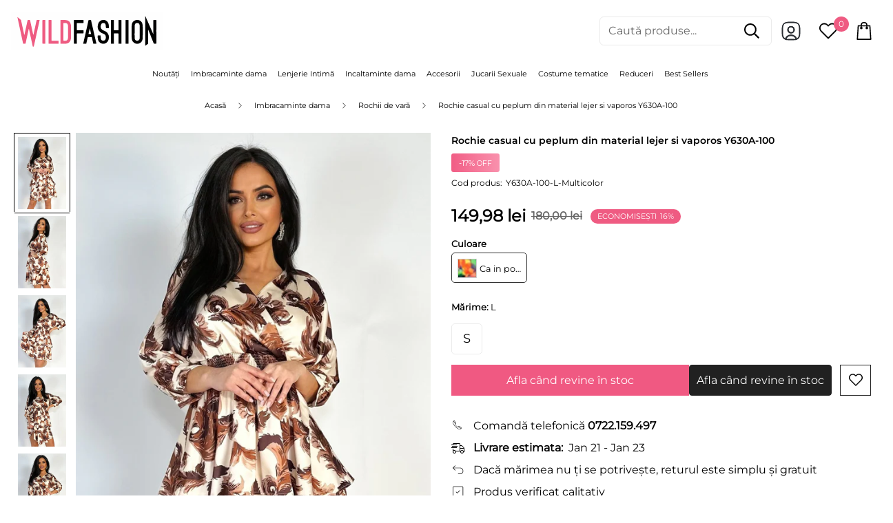

--- FILE ---
content_type: text/javascript; charset=utf-8
request_url: https://wildfashion.ro/products/y630-100-rochie-midi-casual-cu-peplum-din-material-lejer-si-vaporos.js
body_size: 532
content:
{"id":9025164771665,"title":"Rochie midi, casual cu peplum din material lejer si vaporos Y630-100","handle":"y630-100-rochie-midi-casual-cu-peplum-din-material-lejer-si-vaporos","description":"\n\u003ch2\u003eRochie midi, casual cu peplum din material lejer si vaporos - Descriere si Caracteristici\u003c\/h2\u003e\n\n\u003cb\u003eProdus masurat si verificat\u003c\/b\u003e\u003cp\u003e\u003cbr\u003e- rochie midi, casual \u003cbr\u003e- din material lejer si vaporos\u003cbr\u003e- cu imprimeu abstract\u003cbr\u003e- decolteu in V petrecut\u003cbr\u003e- captusit in partea superioara\u003cbr\u003e- peplum cu volanase in talie\u003cbr\u003e- banda lata elastica in talie\u003cbr\u003e- maneci largi cu mansete\u003cbr\u003e- lungime: 92cm\u003cbr\u003e- material: 95%poliester, 5%spandex\n\u003c\/p\u003e\u003cp\u003eRochie midi casual cu peplum, confecționată dintr-un material lejer și vaporos pentru un confort desăvârșit. Cu un impresionant imprimeu abstract, decolteu în V petrecut și peplum cu volane în talie, această rochie adaugă un aer jucaus și stilat. Banda elastică în talie și manecile largi cu mansete completează acest design trendy, având o lungime de 92 de centimetri și fiind fabricată din 95% poliester și 5% spandex.\u003cbr\u003e\u003cbr\u003e\n\u003c\/p\u003e\u003ch3\u003eRochie midi, casual cu peplum din material lejer si vaporos, multicolor, 95%poliester, 5%spandex \u003c\/h3\u003e","published_at":"2024-03-22T12:46:43+02:00","created_at":"2024-03-22T12:46:43+02:00","vendor":"WildFashion","type":"Home \u003e Imbracaminte dama \u003e Rochii \u003e Rochii de club","tags":["imbracaminte_dama","Multicolor","Restoc","rochii","Rochii Botez","rochii_de_club","rochii_de_nunta","rochii_de_vara","rochii_de_zi","rochii_toate"],"price":14998,"price_min":14998,"price_max":14998,"available":false,"price_varies":false,"compare_at_price":18000,"compare_at_price_min":18000,"compare_at_price_max":18000,"compare_at_price_varies":false,"variants":[{"id":48268174295377,"title":"S","option1":"S","option2":null,"option3":null,"sku":"Y630-100-S-Multicolor","requires_shipping":true,"taxable":true,"featured_image":null,"available":false,"name":"Rochie midi, casual cu peplum din material lejer si vaporos Y630-100 - S","public_title":"S","options":["S"],"price":14998,"weight":0,"compare_at_price":18000,"inventory_management":"shopify","barcode":"7619727389713","requires_selling_plan":false,"selling_plan_allocations":[]},{"id":48268174328145,"title":"M","option1":"M","option2":null,"option3":null,"sku":"Y630-100-M-Multicolor","requires_shipping":true,"taxable":true,"featured_image":null,"available":false,"name":"Rochie midi, casual cu peplum din material lejer si vaporos Y630-100 - M","public_title":"M","options":["M"],"price":14998,"weight":0,"compare_at_price":18000,"inventory_management":"shopify","barcode":null,"requires_selling_plan":false,"selling_plan_allocations":[]},{"id":48268174360913,"title":"L","option1":"L","option2":null,"option3":null,"sku":"Y630-100-L-Multicolor","requires_shipping":true,"taxable":true,"featured_image":null,"available":false,"name":"Rochie midi, casual cu peplum din material lejer si vaporos Y630-100 - L","public_title":"L","options":["L"],"price":14998,"weight":0,"compare_at_price":18000,"inventory_management":"shopify","barcode":"3567771038948","requires_selling_plan":false,"selling_plan_allocations":[]},{"id":48268174393681,"title":"XL","option1":"XL","option2":null,"option3":null,"sku":"Y630-100-XL-Multicolor","requires_shipping":true,"taxable":true,"featured_image":null,"available":false,"name":"Rochie midi, casual cu peplum din material lejer si vaporos Y630-100 - XL","public_title":"XL","options":["XL"],"price":14998,"weight":0,"compare_at_price":18000,"inventory_management":"shopify","barcode":"","requires_selling_plan":false,"selling_plan_allocations":[]}],"images":["\/\/cdn.shopify.com\/s\/files\/1\/0588\/8478\/4187\/files\/Y630-100_0.jpg?v=1711104403","\/\/cdn.shopify.com\/s\/files\/1\/0588\/8478\/4187\/files\/Y630-100_1.jpg?v=1711104403","\/\/cdn.shopify.com\/s\/files\/1\/0588\/8478\/4187\/files\/Y630-100_2.jpg?v=1711104403","\/\/cdn.shopify.com\/s\/files\/1\/0588\/8478\/4187\/files\/Y630-100_3.jpg?v=1711104403","\/\/cdn.shopify.com\/s\/files\/1\/0588\/8478\/4187\/files\/Y630-100_4.jpg?v=1711104403"],"featured_image":"\/\/cdn.shopify.com\/s\/files\/1\/0588\/8478\/4187\/files\/Y630-100_0.jpg?v=1711104403","options":[{"name":"Mărime","position":1,"values":["S","M","L","XL"]}],"url":"\/products\/y630-100-rochie-midi-casual-cu-peplum-din-material-lejer-si-vaporos","media":[{"alt":null,"id":50576198369617,"position":1,"preview_image":{"aspect_ratio":0.667,"height":3900,"width":2600,"src":"https:\/\/cdn.shopify.com\/s\/files\/1\/0588\/8478\/4187\/files\/Y630-100_0.jpg?v=1711104403"},"aspect_ratio":0.667,"height":3900,"media_type":"image","src":"https:\/\/cdn.shopify.com\/s\/files\/1\/0588\/8478\/4187\/files\/Y630-100_0.jpg?v=1711104403","width":2600},{"alt":null,"id":50576198402385,"position":2,"preview_image":{"aspect_ratio":0.667,"height":3900,"width":2600,"src":"https:\/\/cdn.shopify.com\/s\/files\/1\/0588\/8478\/4187\/files\/Y630-100_1.jpg?v=1711104403"},"aspect_ratio":0.667,"height":3900,"media_type":"image","src":"https:\/\/cdn.shopify.com\/s\/files\/1\/0588\/8478\/4187\/files\/Y630-100_1.jpg?v=1711104403","width":2600},{"alt":null,"id":50576198435153,"position":3,"preview_image":{"aspect_ratio":0.667,"height":3900,"width":2600,"src":"https:\/\/cdn.shopify.com\/s\/files\/1\/0588\/8478\/4187\/files\/Y630-100_2.jpg?v=1711104403"},"aspect_ratio":0.667,"height":3900,"media_type":"image","src":"https:\/\/cdn.shopify.com\/s\/files\/1\/0588\/8478\/4187\/files\/Y630-100_2.jpg?v=1711104403","width":2600},{"alt":null,"id":50576198467921,"position":4,"preview_image":{"aspect_ratio":0.667,"height":3900,"width":2600,"src":"https:\/\/cdn.shopify.com\/s\/files\/1\/0588\/8478\/4187\/files\/Y630-100_3.jpg?v=1711104403"},"aspect_ratio":0.667,"height":3900,"media_type":"image","src":"https:\/\/cdn.shopify.com\/s\/files\/1\/0588\/8478\/4187\/files\/Y630-100_3.jpg?v=1711104403","width":2600},{"alt":null,"id":50576198500689,"position":5,"preview_image":{"aspect_ratio":0.667,"height":3900,"width":2600,"src":"https:\/\/cdn.shopify.com\/s\/files\/1\/0588\/8478\/4187\/files\/Y630-100_4.jpg?v=1711104403"},"aspect_ratio":0.667,"height":3900,"media_type":"image","src":"https:\/\/cdn.shopify.com\/s\/files\/1\/0588\/8478\/4187\/files\/Y630-100_4.jpg?v=1711104403","width":2600}],"requires_selling_plan":false,"selling_plan_groups":[]}

--- FILE ---
content_type: text/javascript; charset=utf-8
request_url: https://wildfashion.ro/products/y630a-100-rochie-casual-cu-peplum-din-material-lejer-si-vaporos.js
body_size: 364
content:
{"id":9025166344529,"title":"Rochie casual cu peplum din material lejer si vaporos Y630A-100","handle":"y630a-100-rochie-casual-cu-peplum-din-material-lejer-si-vaporos","description":"\u003ch2\u003eRochie casual cu peplum din material lejer si vaporos  - Descriere si Caracteristici\u003c\/h2\u003e\u003cb\u003eProdus masurat si verificat\u003c\/b\u003e\u003cp\u003e\u003cbr\u003e- rochie midi, casual \u003cbr\u003e- din material lejer si vaporos\u003cbr\u003e- cu imprimeu abstract\u003cbr\u003e- decolteu in V petrecut\u003cbr\u003e- captusit in partea superioara\u003cbr\u003e- peplum cu volanase in talie\u003cbr\u003e- banda lata elastica in talie\u003cbr\u003e- maneci largi cu mansete\u003cbr\u003e- lungime: 92cm\u003cbr\u003e- material: 95%poliester, 5%spandex\u003c\/p\u003e\u003cp\u003eRochie midi casual cu peplum, confecționată dintr-un material lejer și vaporos pentru un confort desăvârșit. Cu un impresionant imprimeu abstract, decolteu în V petrecut și peplum cu volane în talie, această rochie adaugă un aer jucaus și stilat. Banda elastică în talie și manecile largi cu mansete completează acest design trendy, având o lungime de 92 de centimetri și fiind fabricată din 95% poliester și 5% spandex.\u003cbr\u003e\u003cbr\u003e\u003c\/p\u003e\u003ch3\u003eRochie casual cu peplum din material lejer si vaporos , multicolor, 95%poliester, 5%spandex \u003c\/h3\u003e\n","published_at":"2024-03-22T12:47:40+02:00","created_at":"2024-03-22T12:47:40+02:00","vendor":"WildFashion","type":"Home \u003e Imbracaminte dama \u003e Rochii \u003e Rochii de club","tags":["imbracaminte_dama","Multicolor","rochii","rochii_de_club","rochii_de_vara","rochii_de_zi","rochii_toate"],"price":14998,"price_min":14998,"price_max":14998,"available":true,"price_varies":false,"compare_at_price":18000,"compare_at_price_min":18000,"compare_at_price_max":18000,"compare_at_price_varies":false,"variants":[{"id":48268179800401,"title":"S","option1":"S","option2":null,"option3":null,"sku":"Y630A-100-S-Multicolor","requires_shipping":true,"taxable":true,"featured_image":null,"available":true,"name":"Rochie casual cu peplum din material lejer si vaporos Y630A-100 - S","public_title":"S","options":["S"],"price":14998,"weight":0,"compare_at_price":18000,"inventory_management":"shopify","barcode":null,"requires_selling_plan":false,"selling_plan_allocations":[]},{"id":48268179833169,"title":"M","option1":"M","option2":null,"option3":null,"sku":"Y630A-100-M-Multicolor","requires_shipping":true,"taxable":true,"featured_image":null,"available":false,"name":"Rochie casual cu peplum din material lejer si vaporos Y630A-100 - M","public_title":"M","options":["M"],"price":14998,"weight":0,"compare_at_price":18000,"inventory_management":"shopify","barcode":null,"requires_selling_plan":false,"selling_plan_allocations":[]},{"id":48268179865937,"title":"L","option1":"L","option2":null,"option3":null,"sku":"Y630A-100-L-Multicolor","requires_shipping":true,"taxable":true,"featured_image":null,"available":false,"name":"Rochie casual cu peplum din material lejer si vaporos Y630A-100 - L","public_title":"L","options":["L"],"price":14998,"weight":0,"compare_at_price":18000,"inventory_management":"shopify","barcode":null,"requires_selling_plan":false,"selling_plan_allocations":[]},{"id":48268179898705,"title":"XL","option1":"XL","option2":null,"option3":null,"sku":"Y630A-100-XL-Multicolor","requires_shipping":true,"taxable":true,"featured_image":null,"available":false,"name":"Rochie casual cu peplum din material lejer si vaporos Y630A-100 - XL","public_title":"XL","options":["XL"],"price":14998,"weight":0,"compare_at_price":18000,"inventory_management":"shopify","barcode":"3015393201375","requires_selling_plan":false,"selling_plan_allocations":[]}],"images":["\/\/cdn.shopify.com\/s\/files\/1\/0588\/8478\/4187\/files\/Y630A-100_0.jpg?v=1711104460","\/\/cdn.shopify.com\/s\/files\/1\/0588\/8478\/4187\/files\/Y630A-100_1.jpg?v=1711104460","\/\/cdn.shopify.com\/s\/files\/1\/0588\/8478\/4187\/files\/Y630A-100_2.jpg?v=1711104460","\/\/cdn.shopify.com\/s\/files\/1\/0588\/8478\/4187\/files\/Y630A-100_3.jpg?v=1711104460","\/\/cdn.shopify.com\/s\/files\/1\/0588\/8478\/4187\/files\/Y630A-100_4.jpg?v=1711104460"],"featured_image":"\/\/cdn.shopify.com\/s\/files\/1\/0588\/8478\/4187\/files\/Y630A-100_0.jpg?v=1711104460","options":[{"name":"Mărime","position":1,"values":["S","M","L","XL"]}],"url":"\/products\/y630a-100-rochie-casual-cu-peplum-din-material-lejer-si-vaporos","media":[{"alt":null,"id":50576214491473,"position":1,"preview_image":{"aspect_ratio":0.667,"height":3900,"width":2600,"src":"https:\/\/cdn.shopify.com\/s\/files\/1\/0588\/8478\/4187\/files\/Y630A-100_0.jpg?v=1711104460"},"aspect_ratio":0.667,"height":3900,"media_type":"image","src":"https:\/\/cdn.shopify.com\/s\/files\/1\/0588\/8478\/4187\/files\/Y630A-100_0.jpg?v=1711104460","width":2600},{"alt":null,"id":50576214524241,"position":2,"preview_image":{"aspect_ratio":0.667,"height":3900,"width":2600,"src":"https:\/\/cdn.shopify.com\/s\/files\/1\/0588\/8478\/4187\/files\/Y630A-100_1.jpg?v=1711104460"},"aspect_ratio":0.667,"height":3900,"media_type":"image","src":"https:\/\/cdn.shopify.com\/s\/files\/1\/0588\/8478\/4187\/files\/Y630A-100_1.jpg?v=1711104460","width":2600},{"alt":null,"id":50576214557009,"position":3,"preview_image":{"aspect_ratio":0.667,"height":3900,"width":2600,"src":"https:\/\/cdn.shopify.com\/s\/files\/1\/0588\/8478\/4187\/files\/Y630A-100_2.jpg?v=1711104460"},"aspect_ratio":0.667,"height":3900,"media_type":"image","src":"https:\/\/cdn.shopify.com\/s\/files\/1\/0588\/8478\/4187\/files\/Y630A-100_2.jpg?v=1711104460","width":2600},{"alt":null,"id":50576214589777,"position":4,"preview_image":{"aspect_ratio":0.667,"height":3900,"width":2600,"src":"https:\/\/cdn.shopify.com\/s\/files\/1\/0588\/8478\/4187\/files\/Y630A-100_3.jpg?v=1711104460"},"aspect_ratio":0.667,"height":3900,"media_type":"image","src":"https:\/\/cdn.shopify.com\/s\/files\/1\/0588\/8478\/4187\/files\/Y630A-100_3.jpg?v=1711104460","width":2600},{"alt":null,"id":50576214622545,"position":5,"preview_image":{"aspect_ratio":0.667,"height":3900,"width":2600,"src":"https:\/\/cdn.shopify.com\/s\/files\/1\/0588\/8478\/4187\/files\/Y630A-100_4.jpg?v=1711104460"},"aspect_ratio":0.667,"height":3900,"media_type":"image","src":"https:\/\/cdn.shopify.com\/s\/files\/1\/0588\/8478\/4187\/files\/Y630A-100_4.jpg?v=1711104460","width":2600}],"requires_selling_plan":false,"selling_plan_groups":[]}

--- FILE ---
content_type: text/javascript; charset=utf-8
request_url: https://wildfashion.ro/products/y630a-100-rochie-casual-cu-peplum-din-material-lejer-si-vaporos.js
body_size: 752
content:
{"id":9025166344529,"title":"Rochie casual cu peplum din material lejer si vaporos Y630A-100","handle":"y630a-100-rochie-casual-cu-peplum-din-material-lejer-si-vaporos","description":"\u003ch2\u003eRochie casual cu peplum din material lejer si vaporos  - Descriere si Caracteristici\u003c\/h2\u003e\u003cb\u003eProdus masurat si verificat\u003c\/b\u003e\u003cp\u003e\u003cbr\u003e- rochie midi, casual \u003cbr\u003e- din material lejer si vaporos\u003cbr\u003e- cu imprimeu abstract\u003cbr\u003e- decolteu in V petrecut\u003cbr\u003e- captusit in partea superioara\u003cbr\u003e- peplum cu volanase in talie\u003cbr\u003e- banda lata elastica in talie\u003cbr\u003e- maneci largi cu mansete\u003cbr\u003e- lungime: 92cm\u003cbr\u003e- material: 95%poliester, 5%spandex\u003c\/p\u003e\u003cp\u003eRochie midi casual cu peplum, confecționată dintr-un material lejer și vaporos pentru un confort desăvârșit. Cu un impresionant imprimeu abstract, decolteu în V petrecut și peplum cu volane în talie, această rochie adaugă un aer jucaus și stilat. Banda elastică în talie și manecile largi cu mansete completează acest design trendy, având o lungime de 92 de centimetri și fiind fabricată din 95% poliester și 5% spandex.\u003cbr\u003e\u003cbr\u003e\u003c\/p\u003e\u003ch3\u003eRochie casual cu peplum din material lejer si vaporos , multicolor, 95%poliester, 5%spandex \u003c\/h3\u003e\n","published_at":"2024-03-22T12:47:40+02:00","created_at":"2024-03-22T12:47:40+02:00","vendor":"WildFashion","type":"Home \u003e Imbracaminte dama \u003e Rochii \u003e Rochii de club","tags":["imbracaminte_dama","Multicolor","rochii","rochii_de_club","rochii_de_vara","rochii_de_zi","rochii_toate"],"price":14998,"price_min":14998,"price_max":14998,"available":true,"price_varies":false,"compare_at_price":18000,"compare_at_price_min":18000,"compare_at_price_max":18000,"compare_at_price_varies":false,"variants":[{"id":48268179800401,"title":"S","option1":"S","option2":null,"option3":null,"sku":"Y630A-100-S-Multicolor","requires_shipping":true,"taxable":true,"featured_image":null,"available":true,"name":"Rochie casual cu peplum din material lejer si vaporos Y630A-100 - S","public_title":"S","options":["S"],"price":14998,"weight":0,"compare_at_price":18000,"inventory_management":"shopify","barcode":null,"requires_selling_plan":false,"selling_plan_allocations":[]},{"id":48268179833169,"title":"M","option1":"M","option2":null,"option3":null,"sku":"Y630A-100-M-Multicolor","requires_shipping":true,"taxable":true,"featured_image":null,"available":false,"name":"Rochie casual cu peplum din material lejer si vaporos Y630A-100 - M","public_title":"M","options":["M"],"price":14998,"weight":0,"compare_at_price":18000,"inventory_management":"shopify","barcode":null,"requires_selling_plan":false,"selling_plan_allocations":[]},{"id":48268179865937,"title":"L","option1":"L","option2":null,"option3":null,"sku":"Y630A-100-L-Multicolor","requires_shipping":true,"taxable":true,"featured_image":null,"available":false,"name":"Rochie casual cu peplum din material lejer si vaporos Y630A-100 - L","public_title":"L","options":["L"],"price":14998,"weight":0,"compare_at_price":18000,"inventory_management":"shopify","barcode":null,"requires_selling_plan":false,"selling_plan_allocations":[]},{"id":48268179898705,"title":"XL","option1":"XL","option2":null,"option3":null,"sku":"Y630A-100-XL-Multicolor","requires_shipping":true,"taxable":true,"featured_image":null,"available":false,"name":"Rochie casual cu peplum din material lejer si vaporos Y630A-100 - XL","public_title":"XL","options":["XL"],"price":14998,"weight":0,"compare_at_price":18000,"inventory_management":"shopify","barcode":"3015393201375","requires_selling_plan":false,"selling_plan_allocations":[]}],"images":["\/\/cdn.shopify.com\/s\/files\/1\/0588\/8478\/4187\/files\/Y630A-100_0.jpg?v=1711104460","\/\/cdn.shopify.com\/s\/files\/1\/0588\/8478\/4187\/files\/Y630A-100_1.jpg?v=1711104460","\/\/cdn.shopify.com\/s\/files\/1\/0588\/8478\/4187\/files\/Y630A-100_2.jpg?v=1711104460","\/\/cdn.shopify.com\/s\/files\/1\/0588\/8478\/4187\/files\/Y630A-100_3.jpg?v=1711104460","\/\/cdn.shopify.com\/s\/files\/1\/0588\/8478\/4187\/files\/Y630A-100_4.jpg?v=1711104460"],"featured_image":"\/\/cdn.shopify.com\/s\/files\/1\/0588\/8478\/4187\/files\/Y630A-100_0.jpg?v=1711104460","options":[{"name":"Mărime","position":1,"values":["S","M","L","XL"]}],"url":"\/products\/y630a-100-rochie-casual-cu-peplum-din-material-lejer-si-vaporos","media":[{"alt":null,"id":50576214491473,"position":1,"preview_image":{"aspect_ratio":0.667,"height":3900,"width":2600,"src":"https:\/\/cdn.shopify.com\/s\/files\/1\/0588\/8478\/4187\/files\/Y630A-100_0.jpg?v=1711104460"},"aspect_ratio":0.667,"height":3900,"media_type":"image","src":"https:\/\/cdn.shopify.com\/s\/files\/1\/0588\/8478\/4187\/files\/Y630A-100_0.jpg?v=1711104460","width":2600},{"alt":null,"id":50576214524241,"position":2,"preview_image":{"aspect_ratio":0.667,"height":3900,"width":2600,"src":"https:\/\/cdn.shopify.com\/s\/files\/1\/0588\/8478\/4187\/files\/Y630A-100_1.jpg?v=1711104460"},"aspect_ratio":0.667,"height":3900,"media_type":"image","src":"https:\/\/cdn.shopify.com\/s\/files\/1\/0588\/8478\/4187\/files\/Y630A-100_1.jpg?v=1711104460","width":2600},{"alt":null,"id":50576214557009,"position":3,"preview_image":{"aspect_ratio":0.667,"height":3900,"width":2600,"src":"https:\/\/cdn.shopify.com\/s\/files\/1\/0588\/8478\/4187\/files\/Y630A-100_2.jpg?v=1711104460"},"aspect_ratio":0.667,"height":3900,"media_type":"image","src":"https:\/\/cdn.shopify.com\/s\/files\/1\/0588\/8478\/4187\/files\/Y630A-100_2.jpg?v=1711104460","width":2600},{"alt":null,"id":50576214589777,"position":4,"preview_image":{"aspect_ratio":0.667,"height":3900,"width":2600,"src":"https:\/\/cdn.shopify.com\/s\/files\/1\/0588\/8478\/4187\/files\/Y630A-100_3.jpg?v=1711104460"},"aspect_ratio":0.667,"height":3900,"media_type":"image","src":"https:\/\/cdn.shopify.com\/s\/files\/1\/0588\/8478\/4187\/files\/Y630A-100_3.jpg?v=1711104460","width":2600},{"alt":null,"id":50576214622545,"position":5,"preview_image":{"aspect_ratio":0.667,"height":3900,"width":2600,"src":"https:\/\/cdn.shopify.com\/s\/files\/1\/0588\/8478\/4187\/files\/Y630A-100_4.jpg?v=1711104460"},"aspect_ratio":0.667,"height":3900,"media_type":"image","src":"https:\/\/cdn.shopify.com\/s\/files\/1\/0588\/8478\/4187\/files\/Y630A-100_4.jpg?v=1711104460","width":2600}],"requires_selling_plan":false,"selling_plan_groups":[]}

--- FILE ---
content_type: text/javascript; charset=utf-8
request_url: https://wildfashion.ro/products/y630a-100-rochie-casual-cu-peplum-din-material-lejer-si-vaporos.js
body_size: 819
content:
{"id":9025166344529,"title":"Rochie casual cu peplum din material lejer si vaporos Y630A-100","handle":"y630a-100-rochie-casual-cu-peplum-din-material-lejer-si-vaporos","description":"\u003ch2\u003eRochie casual cu peplum din material lejer si vaporos  - Descriere si Caracteristici\u003c\/h2\u003e\u003cb\u003eProdus masurat si verificat\u003c\/b\u003e\u003cp\u003e\u003cbr\u003e- rochie midi, casual \u003cbr\u003e- din material lejer si vaporos\u003cbr\u003e- cu imprimeu abstract\u003cbr\u003e- decolteu in V petrecut\u003cbr\u003e- captusit in partea superioara\u003cbr\u003e- peplum cu volanase in talie\u003cbr\u003e- banda lata elastica in talie\u003cbr\u003e- maneci largi cu mansete\u003cbr\u003e- lungime: 92cm\u003cbr\u003e- material: 95%poliester, 5%spandex\u003c\/p\u003e\u003cp\u003eRochie midi casual cu peplum, confecționată dintr-un material lejer și vaporos pentru un confort desăvârșit. Cu un impresionant imprimeu abstract, decolteu în V petrecut și peplum cu volane în talie, această rochie adaugă un aer jucaus și stilat. Banda elastică în talie și manecile largi cu mansete completează acest design trendy, având o lungime de 92 de centimetri și fiind fabricată din 95% poliester și 5% spandex.\u003cbr\u003e\u003cbr\u003e\u003c\/p\u003e\u003ch3\u003eRochie casual cu peplum din material lejer si vaporos , multicolor, 95%poliester, 5%spandex \u003c\/h3\u003e\n","published_at":"2024-03-22T12:47:40+02:00","created_at":"2024-03-22T12:47:40+02:00","vendor":"WildFashion","type":"Home \u003e Imbracaminte dama \u003e Rochii \u003e Rochii de club","tags":["imbracaminte_dama","Multicolor","rochii","rochii_de_club","rochii_de_vara","rochii_de_zi","rochii_toate"],"price":14998,"price_min":14998,"price_max":14998,"available":true,"price_varies":false,"compare_at_price":18000,"compare_at_price_min":18000,"compare_at_price_max":18000,"compare_at_price_varies":false,"variants":[{"id":48268179800401,"title":"S","option1":"S","option2":null,"option3":null,"sku":"Y630A-100-S-Multicolor","requires_shipping":true,"taxable":true,"featured_image":null,"available":true,"name":"Rochie casual cu peplum din material lejer si vaporos Y630A-100 - S","public_title":"S","options":["S"],"price":14998,"weight":0,"compare_at_price":18000,"inventory_management":"shopify","barcode":null,"requires_selling_plan":false,"selling_plan_allocations":[]},{"id":48268179833169,"title":"M","option1":"M","option2":null,"option3":null,"sku":"Y630A-100-M-Multicolor","requires_shipping":true,"taxable":true,"featured_image":null,"available":false,"name":"Rochie casual cu peplum din material lejer si vaporos Y630A-100 - M","public_title":"M","options":["M"],"price":14998,"weight":0,"compare_at_price":18000,"inventory_management":"shopify","barcode":null,"requires_selling_plan":false,"selling_plan_allocations":[]},{"id":48268179865937,"title":"L","option1":"L","option2":null,"option3":null,"sku":"Y630A-100-L-Multicolor","requires_shipping":true,"taxable":true,"featured_image":null,"available":false,"name":"Rochie casual cu peplum din material lejer si vaporos Y630A-100 - L","public_title":"L","options":["L"],"price":14998,"weight":0,"compare_at_price":18000,"inventory_management":"shopify","barcode":null,"requires_selling_plan":false,"selling_plan_allocations":[]},{"id":48268179898705,"title":"XL","option1":"XL","option2":null,"option3":null,"sku":"Y630A-100-XL-Multicolor","requires_shipping":true,"taxable":true,"featured_image":null,"available":false,"name":"Rochie casual cu peplum din material lejer si vaporos Y630A-100 - XL","public_title":"XL","options":["XL"],"price":14998,"weight":0,"compare_at_price":18000,"inventory_management":"shopify","barcode":"3015393201375","requires_selling_plan":false,"selling_plan_allocations":[]}],"images":["\/\/cdn.shopify.com\/s\/files\/1\/0588\/8478\/4187\/files\/Y630A-100_0.jpg?v=1711104460","\/\/cdn.shopify.com\/s\/files\/1\/0588\/8478\/4187\/files\/Y630A-100_1.jpg?v=1711104460","\/\/cdn.shopify.com\/s\/files\/1\/0588\/8478\/4187\/files\/Y630A-100_2.jpg?v=1711104460","\/\/cdn.shopify.com\/s\/files\/1\/0588\/8478\/4187\/files\/Y630A-100_3.jpg?v=1711104460","\/\/cdn.shopify.com\/s\/files\/1\/0588\/8478\/4187\/files\/Y630A-100_4.jpg?v=1711104460"],"featured_image":"\/\/cdn.shopify.com\/s\/files\/1\/0588\/8478\/4187\/files\/Y630A-100_0.jpg?v=1711104460","options":[{"name":"Mărime","position":1,"values":["S","M","L","XL"]}],"url":"\/products\/y630a-100-rochie-casual-cu-peplum-din-material-lejer-si-vaporos","media":[{"alt":null,"id":50576214491473,"position":1,"preview_image":{"aspect_ratio":0.667,"height":3900,"width":2600,"src":"https:\/\/cdn.shopify.com\/s\/files\/1\/0588\/8478\/4187\/files\/Y630A-100_0.jpg?v=1711104460"},"aspect_ratio":0.667,"height":3900,"media_type":"image","src":"https:\/\/cdn.shopify.com\/s\/files\/1\/0588\/8478\/4187\/files\/Y630A-100_0.jpg?v=1711104460","width":2600},{"alt":null,"id":50576214524241,"position":2,"preview_image":{"aspect_ratio":0.667,"height":3900,"width":2600,"src":"https:\/\/cdn.shopify.com\/s\/files\/1\/0588\/8478\/4187\/files\/Y630A-100_1.jpg?v=1711104460"},"aspect_ratio":0.667,"height":3900,"media_type":"image","src":"https:\/\/cdn.shopify.com\/s\/files\/1\/0588\/8478\/4187\/files\/Y630A-100_1.jpg?v=1711104460","width":2600},{"alt":null,"id":50576214557009,"position":3,"preview_image":{"aspect_ratio":0.667,"height":3900,"width":2600,"src":"https:\/\/cdn.shopify.com\/s\/files\/1\/0588\/8478\/4187\/files\/Y630A-100_2.jpg?v=1711104460"},"aspect_ratio":0.667,"height":3900,"media_type":"image","src":"https:\/\/cdn.shopify.com\/s\/files\/1\/0588\/8478\/4187\/files\/Y630A-100_2.jpg?v=1711104460","width":2600},{"alt":null,"id":50576214589777,"position":4,"preview_image":{"aspect_ratio":0.667,"height":3900,"width":2600,"src":"https:\/\/cdn.shopify.com\/s\/files\/1\/0588\/8478\/4187\/files\/Y630A-100_3.jpg?v=1711104460"},"aspect_ratio":0.667,"height":3900,"media_type":"image","src":"https:\/\/cdn.shopify.com\/s\/files\/1\/0588\/8478\/4187\/files\/Y630A-100_3.jpg?v=1711104460","width":2600},{"alt":null,"id":50576214622545,"position":5,"preview_image":{"aspect_ratio":0.667,"height":3900,"width":2600,"src":"https:\/\/cdn.shopify.com\/s\/files\/1\/0588\/8478\/4187\/files\/Y630A-100_4.jpg?v=1711104460"},"aspect_ratio":0.667,"height":3900,"media_type":"image","src":"https:\/\/cdn.shopify.com\/s\/files\/1\/0588\/8478\/4187\/files\/Y630A-100_4.jpg?v=1711104460","width":2600}],"requires_selling_plan":false,"selling_plan_groups":[]}

--- FILE ---
content_type: text/javascript; charset=utf-8
request_url: https://wildfashion.ro/products/y630a-100-rochie-casual-cu-peplum-din-material-lejer-si-vaporos.js
body_size: 207
content:
{"id":9025166344529,"title":"Rochie casual cu peplum din material lejer si vaporos Y630A-100","handle":"y630a-100-rochie-casual-cu-peplum-din-material-lejer-si-vaporos","description":"\u003ch2\u003eRochie casual cu peplum din material lejer si vaporos  - Descriere si Caracteristici\u003c\/h2\u003e\u003cb\u003eProdus masurat si verificat\u003c\/b\u003e\u003cp\u003e\u003cbr\u003e- rochie midi, casual \u003cbr\u003e- din material lejer si vaporos\u003cbr\u003e- cu imprimeu abstract\u003cbr\u003e- decolteu in V petrecut\u003cbr\u003e- captusit in partea superioara\u003cbr\u003e- peplum cu volanase in talie\u003cbr\u003e- banda lata elastica in talie\u003cbr\u003e- maneci largi cu mansete\u003cbr\u003e- lungime: 92cm\u003cbr\u003e- material: 95%poliester, 5%spandex\u003c\/p\u003e\u003cp\u003eRochie midi casual cu peplum, confecționată dintr-un material lejer și vaporos pentru un confort desăvârșit. Cu un impresionant imprimeu abstract, decolteu în V petrecut și peplum cu volane în talie, această rochie adaugă un aer jucaus și stilat. Banda elastică în talie și manecile largi cu mansete completează acest design trendy, având o lungime de 92 de centimetri și fiind fabricată din 95% poliester și 5% spandex.\u003cbr\u003e\u003cbr\u003e\u003c\/p\u003e\u003ch3\u003eRochie casual cu peplum din material lejer si vaporos , multicolor, 95%poliester, 5%spandex \u003c\/h3\u003e\n","published_at":"2024-03-22T12:47:40+02:00","created_at":"2024-03-22T12:47:40+02:00","vendor":"WildFashion","type":"Home \u003e Imbracaminte dama \u003e Rochii \u003e Rochii de club","tags":["imbracaminte_dama","Multicolor","rochii","rochii_de_club","rochii_de_vara","rochii_de_zi","rochii_toate"],"price":14998,"price_min":14998,"price_max":14998,"available":true,"price_varies":false,"compare_at_price":18000,"compare_at_price_min":18000,"compare_at_price_max":18000,"compare_at_price_varies":false,"variants":[{"id":48268179800401,"title":"S","option1":"S","option2":null,"option3":null,"sku":"Y630A-100-S-Multicolor","requires_shipping":true,"taxable":true,"featured_image":null,"available":true,"name":"Rochie casual cu peplum din material lejer si vaporos Y630A-100 - S","public_title":"S","options":["S"],"price":14998,"weight":0,"compare_at_price":18000,"inventory_management":"shopify","barcode":null,"requires_selling_plan":false,"selling_plan_allocations":[]},{"id":48268179833169,"title":"M","option1":"M","option2":null,"option3":null,"sku":"Y630A-100-M-Multicolor","requires_shipping":true,"taxable":true,"featured_image":null,"available":false,"name":"Rochie casual cu peplum din material lejer si vaporos Y630A-100 - M","public_title":"M","options":["M"],"price":14998,"weight":0,"compare_at_price":18000,"inventory_management":"shopify","barcode":null,"requires_selling_plan":false,"selling_plan_allocations":[]},{"id":48268179865937,"title":"L","option1":"L","option2":null,"option3":null,"sku":"Y630A-100-L-Multicolor","requires_shipping":true,"taxable":true,"featured_image":null,"available":false,"name":"Rochie casual cu peplum din material lejer si vaporos Y630A-100 - L","public_title":"L","options":["L"],"price":14998,"weight":0,"compare_at_price":18000,"inventory_management":"shopify","barcode":null,"requires_selling_plan":false,"selling_plan_allocations":[]},{"id":48268179898705,"title":"XL","option1":"XL","option2":null,"option3":null,"sku":"Y630A-100-XL-Multicolor","requires_shipping":true,"taxable":true,"featured_image":null,"available":false,"name":"Rochie casual cu peplum din material lejer si vaporos Y630A-100 - XL","public_title":"XL","options":["XL"],"price":14998,"weight":0,"compare_at_price":18000,"inventory_management":"shopify","barcode":"3015393201375","requires_selling_plan":false,"selling_plan_allocations":[]}],"images":["\/\/cdn.shopify.com\/s\/files\/1\/0588\/8478\/4187\/files\/Y630A-100_0.jpg?v=1711104460","\/\/cdn.shopify.com\/s\/files\/1\/0588\/8478\/4187\/files\/Y630A-100_1.jpg?v=1711104460","\/\/cdn.shopify.com\/s\/files\/1\/0588\/8478\/4187\/files\/Y630A-100_2.jpg?v=1711104460","\/\/cdn.shopify.com\/s\/files\/1\/0588\/8478\/4187\/files\/Y630A-100_3.jpg?v=1711104460","\/\/cdn.shopify.com\/s\/files\/1\/0588\/8478\/4187\/files\/Y630A-100_4.jpg?v=1711104460"],"featured_image":"\/\/cdn.shopify.com\/s\/files\/1\/0588\/8478\/4187\/files\/Y630A-100_0.jpg?v=1711104460","options":[{"name":"Mărime","position":1,"values":["S","M","L","XL"]}],"url":"\/products\/y630a-100-rochie-casual-cu-peplum-din-material-lejer-si-vaporos","media":[{"alt":null,"id":50576214491473,"position":1,"preview_image":{"aspect_ratio":0.667,"height":3900,"width":2600,"src":"https:\/\/cdn.shopify.com\/s\/files\/1\/0588\/8478\/4187\/files\/Y630A-100_0.jpg?v=1711104460"},"aspect_ratio":0.667,"height":3900,"media_type":"image","src":"https:\/\/cdn.shopify.com\/s\/files\/1\/0588\/8478\/4187\/files\/Y630A-100_0.jpg?v=1711104460","width":2600},{"alt":null,"id":50576214524241,"position":2,"preview_image":{"aspect_ratio":0.667,"height":3900,"width":2600,"src":"https:\/\/cdn.shopify.com\/s\/files\/1\/0588\/8478\/4187\/files\/Y630A-100_1.jpg?v=1711104460"},"aspect_ratio":0.667,"height":3900,"media_type":"image","src":"https:\/\/cdn.shopify.com\/s\/files\/1\/0588\/8478\/4187\/files\/Y630A-100_1.jpg?v=1711104460","width":2600},{"alt":null,"id":50576214557009,"position":3,"preview_image":{"aspect_ratio":0.667,"height":3900,"width":2600,"src":"https:\/\/cdn.shopify.com\/s\/files\/1\/0588\/8478\/4187\/files\/Y630A-100_2.jpg?v=1711104460"},"aspect_ratio":0.667,"height":3900,"media_type":"image","src":"https:\/\/cdn.shopify.com\/s\/files\/1\/0588\/8478\/4187\/files\/Y630A-100_2.jpg?v=1711104460","width":2600},{"alt":null,"id":50576214589777,"position":4,"preview_image":{"aspect_ratio":0.667,"height":3900,"width":2600,"src":"https:\/\/cdn.shopify.com\/s\/files\/1\/0588\/8478\/4187\/files\/Y630A-100_3.jpg?v=1711104460"},"aspect_ratio":0.667,"height":3900,"media_type":"image","src":"https:\/\/cdn.shopify.com\/s\/files\/1\/0588\/8478\/4187\/files\/Y630A-100_3.jpg?v=1711104460","width":2600},{"alt":null,"id":50576214622545,"position":5,"preview_image":{"aspect_ratio":0.667,"height":3900,"width":2600,"src":"https:\/\/cdn.shopify.com\/s\/files\/1\/0588\/8478\/4187\/files\/Y630A-100_4.jpg?v=1711104460"},"aspect_ratio":0.667,"height":3900,"media_type":"image","src":"https:\/\/cdn.shopify.com\/s\/files\/1\/0588\/8478\/4187\/files\/Y630A-100_4.jpg?v=1711104460","width":2600}],"requires_selling_plan":false,"selling_plan_groups":[]}

--- FILE ---
content_type: text/javascript
request_url: https://wildfashion.ro/cdn/shop/t/16/assets/sticky-atc.min.js?v=86648623282077213151736409073
body_size: 1452
content:
!function(){var t={4558:function(t,e,i){"use strict";i.r(e),i.d(e,{MinimogEvents:function(){return o},MinimogTheme:function(){return s},MinimogSettings:function(){return r},MinimogStrings:function(){return c},MinimogLibs:function(){return u}});var n=i(8971);i(9280);window.MinimogEvents=window.MinimogEvents||new n.Z,window._ThemeEvent=window.MinimogEvents,window.MinimogLibs.loadjs=__loadjs;const o=window.MinimogEvents,s=window.MinimogTheme||{},r=window.MinimogSettings||{},c=window.MinimogStrings||{},u=window.MinimogLibs||{}},9280:function(){__loadjs=function(){var t=function(){},e={},i={},n={};function o(t,e){if(t){var o=n[t];if(i[t]=e,o)for(;o.length;)o[0](t,e),o.splice(0,1)}}function s(e,i){e.call&&(e={success:e}),i.length?(e.error||t)(i):(e.success||t)(e)}function r(e,i,n,o){var s,c,u=document,a=n.async,d=(n.numRetries||0)+1,l=n.before||t,h=e.replace(/[\?|#].*$/,""),m=e.replace(/^(css|img)!/,"");o=o||0,/(^css!|\.css$)/.test(h)?((c=u.createElement("link")).rel="stylesheet",c.href=m,(s="hideFocus"in c)&&c.relList&&(s=0,c.rel="preload",c.as="style")):/(^img!|\.(png|gif|jpg|svg|webp)$)/.test(h)?(c=u.createElement("img")).src=m:((c=u.createElement("script")).src=e,c.async=void 0===a||a),!(c.onload=c.onerror=c.onbeforeload=function(t){var u=t.type[0];if(s)try{c.sheet.cssText.length||(u="e")}catch(t){18!=t.code&&(u="e")}if("e"==u){if((o+=1)<d)return r(e,i,n,o)}else if("preload"==c.rel&&"style"==c.as)return c.rel="stylesheet";i(e,u,t.defaultPrevented)})!==l(e,c)&&u.head.appendChild(c)}function c(t,i,n){var c,u;if(i&&i.trim&&(c=i),u=(c?n:i)||{},c){if(c in e)throw"LoadJS";e[c]=!0}function a(e,i){!function(t,e,i){var n,o,s=(t=t.push?t:[t]).length,c=s,u=[];for(n=function(t,i,n){if("e"==i&&u.push(t),"b"==i){if(!n)return;u.push(t)}--s||e(u)},o=0;o<c;o++)r(t[o],n,i)}(t,(function(t){s(u,t),e&&s({success:e,error:i},t),o(c,t)}),u)}if(u.returnPromise)return new Promise(a);a()}return c.ready=function(t,e){return function(t,e){t=t.push?t:[t];var o,s,r,c=[],u=t.length,a=u;for(o=function(t,i){i.length&&c.push(t),--a||e(c)};u--;)s=t[u],(r=i[s])?o(s,r):(n[s]=n[s]||[]).push(o)}(t,(function(t){s(e,t)})),c},c.done=function(t){o(t,[])},c.reset=function(){e={},i={},n={}},c.isDefined=function(t){return t in e},c}()},8971:function(t,e,i){"use strict";i.d(e,{Z:function(){return n}});class n{constructor(){this.events={}}get evts(){return Object.keys(this.events)}subscribe(t,e){return this.events[t]=this.events[t]||[],this.events[t].push(e),()=>this.unSubscribe(t,e)}unSubscribe(t,e){const i=this.events[t];if(i&&Array.isArray(i))for(let t=0;t<i.length;t++)if(i[t]===e){i.splice(t,1);break}}emit(t){for(var e=arguments.length,i=new Array(e>1?e-1:0),n=1;n<e;n++)i[n-1]=arguments[n];(this.events[t]||[]).forEach((t=>{t(...i)}))}}}},e={};function i(n){var o=e[n];if(void 0!==o)return o.exports;var s=e[n]={exports:{}};return t[n](s,s.exports,i),s.exports}i.n=function(t){var e=t&&t.__esModule?function(){return t.default}:function(){return t};return i.d(e,{a:e}),e},i.d=function(t,e){for(var n in e)i.o(e,n)&&!i.o(t,n)&&Object.defineProperty(t,n,{enumerable:!0,get:e[n]})},i.o=function(t,e){return Object.prototype.hasOwnProperty.call(t,e)},i.r=function(t){"undefined"!=typeof Symbol&&Symbol.toStringTag&&Object.defineProperty(t,Symbol.toStringTag,{value:"Module"}),Object.defineProperty(t,"__esModule",{value:!0})},function(){"use strict";var t=i(4558).MinimogSettings;customElements.get("sticky-atc")||customElements.define("sticky-atc",class extends HTMLElement{constructor(){var t,e,i;super(),i=()=>{this.observer.observe(this.productFormActions),this.observeTarget=this.productFormActions},(e="setObserveTarget")in(t=this)?Object.defineProperty(t,e,{value:i,enumerable:!0,configurable:!0,writable:!0}):t[e]=i,this.selectors={prodTitle:".psa__title",mainImage:".spc__main-img",atc:".add-to-cart",buyNowBtn:".prod__dynamic_checkout"},document.body.classList.add("sticky-atc-bar-enabled"),this.hasCustomFields=!!document.querySelector(".sf-prod-template__desktop .product__custom-field")}connectedCallback(){this.productFormActions=document.querySelector(".f-product-form"),this.container=this.closest(".prod__sticky-atc"),this.mainProduct=document.querySelector(".main-product.product-form"),this.mainATCButton=this.mainProduct?.querySelector(this.selectors.atc),this.mainProductDynamic=this.mainProduct?.querySelector(this.selectors.buyNowBtn),this.stickyATCBar=document.querySelector(".prod__sticky-atc"),this.productId=this.dataset.productId,this.domNodes=queryDomNodes(this.selectors,this.stickyATCBar),this.init()}init(){if(!this.mainATCButton)return void this.container.classList.remove("translate-y-full");const{prodTitle:e,mainImage:i,atc:n,buyNowBtn:o}=this.domNodes;o&&(this.enable_dynamic_checkout=!0);const s=window.matchMedia("(max-width: 639px)");s.addEventListener("change",this.checkDevice.bind(this)),this.checkDevice(s);const r=`-${t.headerHeight||66}px 0px 0px 0px`;this.observer=new IntersectionObserver((t=>{t.forEach((t=>{const e=1!==t.intersectionRatio?"remove":"add";this.container.classList[e]("translate-y-full"),document.documentElement.classList[1!=t.intersectionRatio?"remove":"add"]("stick-atc-show")}))}),{threshold:1,rootMargin:r}),e?.addEventListener("click",window.MinimogLibs.scrollToTop),i?.addEventListener("click",window.MinimogLibs.scrollToTop),this.hasCustomFields&&(n.addEventListener("click",(t=>{t.preventDefault(),t.stopPropagation(),window.MinimogLibs.scrollToTop((()=>this.mainATCButton.click()))})),o&&o.addEventListener("click",(t=>{validateForm(this.mainProduct).length>0&&(t.preventDefault(),t.stopPropagation(),window.MinimogLibs.scrollToTop((()=>this.mainProductDynamic?.click())))}),!0)),this.setObserveTarget(),this.syncWithMainProductForm()}checkDevice(t){const e=this.clientHeight+"px";document.documentElement.style.setProperty("--f-sticky-atc-bar-height",e)}syncWithMainProductForm(){const t=this.querySelector('[name="id"]');window.MinimogEvents.subscribe(`${this.productId}__VARIANT_CHANGE`,(async e=>{t.value=e.id}))}})}()}();